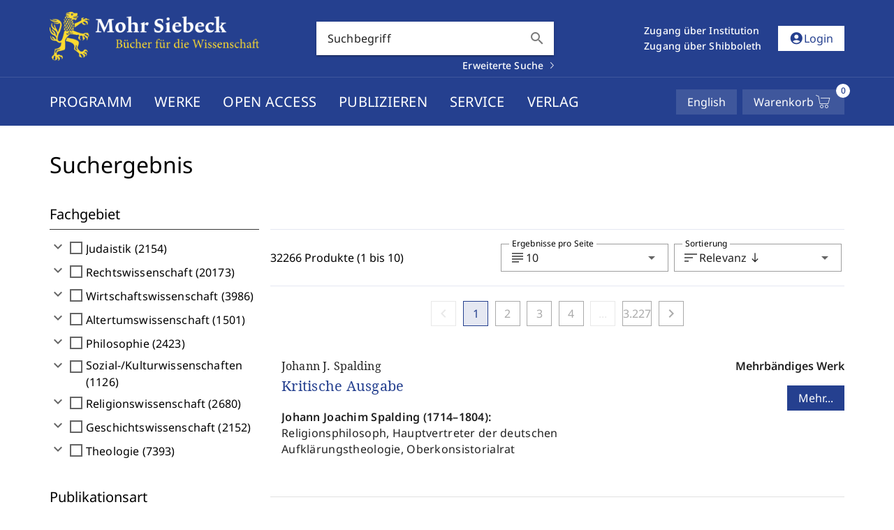

--- FILE ---
content_type: text/css
request_url: https://www.mohrsiebeck.com/_astro/listing-results.xaxsoj8J.css
body_size: -45
content:
.category-tree--wrap .category-tree--wrap{position:relative}.category-tree--wrap .category-tree--wrap:before{content:"";border-left:1px dotted #bfbfbf;position:absolute;left:12px;top:0;bottom:0}.category-tree--wrap .category-tree--wrap li{padding-left:16px}.category-tree--wrap .v-checkbox .v-input__prepend{margin:0;align-items:flex-start}.category-tree--wrap .v-checkbox .v-input__prepend .v-icon{cursor:pointer}.category-tree--wrap .v-selection-control{align-items:flex-start}.dynamic-filters--wrap h2{font-size:20px;font-weight:400;margin-bottom:12px;padding-bottom:6px}.dynamic-filters--wrap summary{cursor:pointer;padding:4px 8px}.dynamic-filters--wrap .v-checkbox{--v-input-control-height: 30px}.dynamic-filters--wrap .open-access-icon{color:var(--ms-color-open-access)}.results--wrap .content--wrap{min-width:0;flex:1}


--- FILE ---
content_type: application/javascript
request_url: https://www.mohrsiebeck.com/_astro/account-widget.6SmCCym_.js
body_size: 1460
content:
import"./i18n.Bm0KB5aS.js";import"./vuetify.YuBqiDfk.js";import{S as y}from"./shibboleth.BNsxX5kE.js";import{$ as f}from"./auth.DCw0hFtV.js";import{$ as u}from"./ui.DqusJm2U.js";import{_}from"./_plugin-vue_export-helper.DlAUqK2U.js";import{c as s,a as L,t as o,ab as a,o as l,b as c,d as i,e as x,f as h,w as n}from"./theme.CP7pgEZk.js";import{V as b}from"./router.CTQ8kiv4.js";import{V as k}from"./VMenu.lDYbi-Yc.js";import{V as v}from"./VBtn.BVW-WK4V.js";import{V as w,a as V,b as M}from"./VList.CNU2FIjs.js";/* empty css                                   */import"./index.CkzGohTI.js";import"./index.Dy_IOP8n.js";/* empty css                            */import"./color.8AN9HMJt.js";import"./tag.XqwkJk55.js";import"./size.DguC_fNn.js";import"./VOverlay.obnWIeA-.js";import"./runtime-dom.esm-bundler.R8AjHLKf.js";import"./forwardRefs.Db8kNpsW.js";import"./anchor.iDeq_CWU.js";import"./delay.DMhPOPN5.js";import"./elevation.Dj1lylSr.js";import"./transition.CLv_6O3V.js";import"./dialog-transition.Du5ivaVJ.js";import"./density.CIYRMyck.js";import"./index.BRrJyvhh.js";import"./loader.CW3fj6q6.js";import"./intersectionObserver.DLJu8PE_.js";import"./position.CmVLmDMg.js";import"./VProgressCircular.BQTbsEsj.js";import"./index.B5Vy5pTj.js";import"./createSimpleFunctional.BKE8sskA.js";import"./VAvatar.CV6hHRny.js";import"./VImg.D8t3GQgB.js";import"./index.C4sityFO.js";import"./VDivider.B1N6C_0r.js";const I={name:"library-link",props:{classes:{type:String,default:""},label:{type:String,required:!0},link:{type:String,required:!0}},stores:{$account:f},computed:{isLoggedIn(){return!!this.$account.value}}},N=["href"];function S(r,m,t,g,d,e){return e.isLoggedIn?(l(),s("a",{key:0,href:t.link,class:a(["d-inline-block",t.classes])},o(t.label),11,N)):L("",!0)}const A=_(I,[["render",S]]),C={name:"account-widget",components:{LibraryLink:A},data(){return{isLoading:!0}},stores:{$account:f},props:{t:{type:Object},l:{type:Object},isMobile:{type:Boolean,default:!1}},computed:{isAuthenticated(){return!!this.$account.value},isAccountLogin(){return this.isAuthenticated&&this.$account.value?.account?.account_id},isShibbolethLogin(){return this.isAuthenticated&&this.$account.value?.shibboleth!==null},isIpLogin(){return this.isAuthenticated&&this.$account.value.ip!==null},shibbolethName(){return this.$account?.value?.shibboleth?.name||""},ipInstitutionName(){return this.$account?.value?.ip?.name||""}},mounted(){if(u.value?.requiredDataLoaded)return this.isLoading=!1;u.listen(({accountDataLoaded:r},m)=>{m==="accountDataLoaded"&&r&&(this.isLoading=!1)}),u.listen(({requiredDataLoaded:r})=>this.isLoading=!r)},methods:{async shibbolethLogout(){await y.logout(),window.location.href=window.location.origin}}},B={key:0},q=["href"],D={key:0},j={class:"d-flex align-center"},O=["href"];function T(r,m,t,g,d,e){const p=x("library-link");return l(),s("div",{class:a(["account-widget--wrap",{"d-inline-flex ml-auto align-center":!t.isMobile}])},[c("div",{class:a({"d-flex flex-lg-column align-start mr-6 ml-auto":!t.isMobile})},[i(p,{label:t.t["shibboleth.library"],link:t.l.library,classes:t.isMobile?"mb-2":"text-white text-subtitle-2 mr-6 mr-lg-0"},null,8,["label","link","classes"]),c("div",{class:a(t.isMobile?"mb-2":"text-subtitle-2 mr-6 mr-lg-0")},[e.isIpLogin&&e.ipInstitutionName?(l(),s("span",B,o(e.ipInstitutionName),1)):(l(),s("a",{key:1,class:a({"text-white":!t.isMobile}),href:t.l.access_institution},o(t.t["header.access_institution.title"]),11,q))],2),c("div",{class:a(t.isMobile?"mb-2":"text-subtitle-2 mr-6 mr-lg-0")},[e.isShibbolethLogin&&e.shibbolethName?(l(),s("span",D,[c("span",j,[h(o(e.shibbolethName)+" ",1),i(b,{icon:"arrow_drop_down"})]),i(k,{activator:"parent","open-on-hover":""},{default:n(()=>[i(w,{class:"pa-0",density:"compact"},{default:n(()=>[i(V,{class:"text-primary",onClick:e.shibbolethLogout},{default:n(()=>[i(M,null,{default:n(()=>[h(o(t.t["shibboleth.logout"]),1)]),_:1})]),_:1},8,["onClick"])]),_:1})]),_:1})])):(l(),s("a",{key:1,href:t.l.access_shibboleth,class:a({"text-white":!t.isMobile})},o(t.t["header.access_shibboleth.title"]),11,O))],2)],2),i(v,{flat:"",variant:t.isMobile?"text":"elevated",class:a([t.isMobile?"pl-1":"","text-primary"]),rounded:"0",loading:d.isLoading,href:e.isAccountLogin?t.l.account:t.l.login},{prepend:n(()=>[i(b,{icon:"account_circle",color:"primary"})]),default:n(()=>[c("span",null,o(e.isAccountLogin?t.t["header.login.account"]:t.t["login.title"]),1)]),_:1},8,["variant","class","loading","href"])],2)}const kt=_(C,[["render",T]]);export{kt as default};


--- FILE ---
content_type: application/javascript
request_url: https://www.mohrsiebeck.com/_astro/listing-results.33RKMGzC.js
body_size: 6166
content:
import"./i18n.Bm0KB5aS.js";import"./vuetify.YuBqiDfk.js";import{S as T,a as W}from"./search.Bo-t4Bas.js";import{M as $}from"./MsIcon.CySo22xy.js";import{e as K}from"./runtime-dom.esm-bundler.R8AjHLKf.js";import{_ as x}from"./_plugin-vue_export-helper.DlAUqK2U.js";import{V as Y}from"./router.CTQ8kiv4.js";import{V as C}from"./VCheckbox.Bsw-vAPi.js";import{c as p,a as g,F as S,g as E,e as y,o as a,d as n,h as v,w as d,f as _,t as l,ab as P,b as u}from"./theme.CP7pgEZk.js";import{V as G}from"./VSelect.Cv5E-BFj.js";import{V as j}from"./VAutocomplete.gfsBcU32.js";import{F as H}from"./filter-aside.BiMRW8_C.js";import{L as X}from"./listing-base.DGD2Eqwr.js";import{L as Z}from"./product-card.Bfx021Az.js";import{L as ee}from"./LoadingOverlay.Cu-lm2ce.js";import{W as te,S as ie,a as re,J as se,s as L}from"./work-card.CcUOuEra.js";import{c as oe,a as le}from"./search-links.DU350-Xq.js";import{V as B,b as N,c as ae,a as ne}from"./VCard.CbBgwOlT.js";import{V as M,a as V}from"./VRow.B__ZXOYr.js";import{V as A}from"./VBtn.BVW-WK4V.js";import{V as U}from"./VChip.6xYjJsmn.js";/* empty css                                   */import"./index.CkzGohTI.js";/* empty css                            */import"./color.8AN9HMJt.js";import"./tag.XqwkJk55.js";import"./size.DguC_fNn.js";import"./VCheckboxBtn.Cd_5DyI1.js";import"./density.CIYRMyck.js";import"./index.BRrJyvhh.js";import"./VTextField.wwDp5K3C.js";import"./index.B5Vy5pTj.js";import"./transition.CLv_6O3V.js";import"./loader.CW3fj6q6.js";import"./intersectionObserver.DLJu8PE_.js";import"./position.CmVLmDMg.js";import"./anchor.iDeq_CWU.js";import"./elevation.Dj1lylSr.js";import"./forwardRefs.Db8kNpsW.js";import"./index.C4sityFO.js";import"./VList.CNU2FIjs.js";import"./createSimpleFunctional.BKE8sskA.js";import"./VAvatar.CV6hHRny.js";import"./VImg.D8t3GQgB.js";import"./VDivider.B1N6C_0r.js";import"./dialog-transition.Du5ivaVJ.js";import"./VMenu.lDYbi-Yc.js";import"./VOverlay.obnWIeA-.js";import"./delay.DMhPOPN5.js";import"./VProgressCircular.BQTbsEsj.js";import"./filter.q_W8ttw7.js";/* empty css                       */import"./SortingSelect.BsfhHNPs.js";import"./VSheet.D0dlla1I.js";import"./VPagination.BFY-Ed62.js";import"./GatewayImg.CmiZ7eA-.js";import"./product-btn.BnvkFSoT.js";import"./js.cookie.Cz0CWeBA.js";/* empty css                       */import"./cart.CE5tnWdE.js";import"./ui.DqusJm2U.js";import"./index.Dy_IOP8n.js";import"./notifier.BDGgZ4mb.js";import"./auth.DCw0hFtV.js";import"./prices.DUqnhWio.js";import"./i18n-slot.HKmQkO2T.js";import"./mail.PzZJWHTO.js";import"./grecaptcha.Dxl8xrTT.js";import"./VDialog.acYZ-PVQ.js";import"./VForm.CphXiGaW.js";import"./VRadioGroup.C5n1Z51c.js";import"./VSpacer._lUpE8ET.js";import"./access.BNmGdpPy.js";import"./products.BjrwqCPp.js";import"./price.CdMrHpUQ.js";const ce="modulepreload",de=function(e){return"/"+e},q={},ue=function(t,i,f){let o=Promise.resolve();if(i&&i.length>0){document.getElementsByTagName("link");const h=document.querySelector("meta[property=csp-nonce]"),c=h?.nonce||h?.getAttribute("nonce");o=Promise.allSettled(i.map(s=>{if(s=de(s),s in q)return;q[s]=!0;const b=s.endsWith(".css"),k=b?'[rel="stylesheet"]':"";if(document.querySelector(`link[href="${s}"]${k}`))return;const w=document.createElement("link");if(w.rel=b?"stylesheet":ce,b||(w.as="script"),w.crossOrigin="",w.href=s,c&&w.setAttribute("nonce",c),document.head.appendChild(w),b)return new Promise((F,O)=>{w.addEventListener("load",F),w.addEventListener("error",()=>O(new Error(`Unable to preload CSS for ${s}`)))})}))}function r(h){const c=new Event("vite:preloadError",{cancelable:!0});if(c.payload=h,window.dispatchEvent(c),!c.defaultPrevented)throw h}return o.then(h=>{for(const c of h||[])c.status==="rejected"&&r(c.reason);return t().catch(r)})},me={name:"category-tree",components:{CategoryTree:()=>ue(()=>Promise.resolve().then(()=>ye),void 0)},props:{categories:{type:Array,default:()=>[]},chosenCategoryIds:{type:Array,default:()=>[]}},emits:["update:chosen-category-ids"],data(){return{expanded:[]}},methods:{getCategoryName(e){return e[`name_${this.i18n.locale.code}`]},selectCategory(e,t){const i=[e.category_id];function f(r){return r.reduce((h,c)=>{const s=[c.category.category_id];return c.children&&c.children.length>0&&s.push(...f(c.children)),[...h,...s]},[])}i.push(...f(t));const o=this.chosenCategoryIds.includes(e.category_id)?this.chosenCategoryIds.filter(r=>!i.includes(r)):[...new Set([...this.chosenCategoryIds,...i])];this.$emit("update:chosen-category-ids",o)},toggleCategory(e){this.expanded=this.expanded.includes(e)?this.expanded.filter(t=>t!==e):[...this.expanded,e]}}},pe={class:"category-tree--wrap"},ge={key:0,class:"px-0 mb-0"},he={key:1,class:"mx-3"};function fe(e,t,i,f,o,r){const h=y("category-tree",!0);return a(),p("div",pe,[i.categories.length>0?(a(),p("ul",ge,[(a(!0),p(S,null,E(i.categories,({category:c,children:s,doc_count:b})=>(a(),p("li",{key:c.category_id,class:"pb-1 d-block"},[n(C,{id:`category_${c.category_id}`,"model-value":i.chosenCategoryIds,value:c.category_id,"hide-details":"",density:"compact",color:"primary","onUpdate:modelValue":k=>r.selectCategory(c,s)},{label:d(()=>[_(l(r.getCategoryName(c))+" ("+l(b)+") ",1)]),prepend:d(()=>[s.length>0?(a(),v(Y,{key:0,icon:o.expanded.includes(c.category_id)?"expand_less":"expand_more",tabindex:"0","aria-label":o.expanded.includes(c.category_id)?e.$t("misc.showLess"):e.$t("misc.showMore"),onClick:k=>r.toggleCategory(c.category_id),onKeydown:K(k=>r.toggleCategory(c.category_id),["enter"])},null,8,["icon","aria-label","onClick","onKeydown"])):(a(),p("span",he))]),_:2},1032,["id","model-value","value","onUpdate:modelValue"]),s&&s.length>0?(a(),v(h,{key:0,"aria-label":`${e.$t("misc.child_categories_of")} ${r.getCategoryName(c)}`,"chosen-category-ids":i.chosenCategoryIds,categories:s,i18n:e.i18n,class:P({"d-none":!o.expanded.includes(c.category_id)}),"onUpdate:chosenCategoryIds":t[0]||(t[0]=k=>e.$emit("update:chosen-category-ids",k))},null,8,["aria-label","chosen-category-ids","categories","i18n","class"])):g("",!0)]))),128))])):g("",!0)])}const R=x(me,[["render",fe]]),ye=Object.freeze(Object.defineProperty({__proto__:null,default:R},Symbol.toStringTag,{value:"Module"})),_e={name:"dynamic-filters",components:{MsIcon:$,CategoryTree:R},props:{aggregations:{type:Object,default:()=>({})},filters:{type:Object,default:()=>({})}},emits:["update:filters"],data(){return{years:[]}},computed:{languageOptions(){if(!this.aggregations||!this.aggregations.language||this.aggregations.language.length===0)return[];const e=this.aggregations.language.map(t=>({title:`${this.$t(`product_details.publication_language.${t.key}`)} (${t.doc_count})`,value:t.key}));return[{title:this.$t("listings.filters.publication_language.all"),value:""},...e]},publicationTypes(){if(!this.aggregations||!this.aggregations.kind)return[];const e={printBook:["p_book_print","p_series_print","p_complete_work_print"],eBook:["p_book_digital","p_series_digital","p_complete_work_digital"],journal:["c_journal"],series:["c_series"],completeWork:["c_complete_work"],journalArticle:["p_journal_print","p_journal_digital"],content:["content"],contact:["contact"]};return Object.keys(e).map(t=>{const i=e[t].reduce((f,o)=>{const r=this.aggregations.kind.find(h=>h.key===o);return r?f+r.doc_count:f},0);return{key:t,resultAmount:i}}).filter(({resultAmount:t})=>t>0)}},mounted(){this.getProductionYears()},methods:{async getProductionYears(){const{data:e,res:t}=await T.getProductionYears();t.ok&&(this.years=e)},updateFilters(e,t){this.$emit("update:filters",{...this.filters,[e]:t})}}},be={class:"dynamic-filters--wrap"},ve={class:"mb-8 px-0"},ke={class:"mb-8 px-0"},we={class:"mb-8 px-0"},Ce={class:"pl-1 d-block"},Se={class:"pl-1 d-block"},xe={class:"pl-1 d-block"},Ve={class:"mb-8 px-0"},Ae={class:"pl-1 d-block"},Fe={class:"pl-1 d-block"};function Oe(e,t,i,f,o,r){const h=y("category-tree"),c=y("ms-icon");return a(),p("div",be,[i.aggregations&&i.aggregations.category_tree&&i.aggregations.category_tree.length>0?(a(),p(S,{key:0},[u("h2",null,l(e.$t("listings.filters.subject")),1),n(h,{categories:i.aggregations.category_tree,"chosen-category-ids":i.filters.relatedCategoryIds,i18n:e.i18n,class:"mb-8","onUpdate:chosenCategoryIds":t[0]||(t[0]=s=>r.updateFilters("relatedCategoryIds",s))},null,8,["categories","chosen-category-ids","i18n"])],64)):g("",!0),r.publicationTypes.length>0?(a(),p(S,{key:1},[u("h2",null,l(e.$t("listings.filters.type_of_publication")),1),u("ul",ve,[(a(!0),p(S,null,E(r.publicationTypes,({key:s,resultAmount:b})=>(a(),p("li",{key:s,class:"pl-1 d-block"},[n(C,{id:`pubType_${s}`,"model-value":i.filters[s],"hide-details":"",density:"compact",color:"primary","onUpdate:modelValue":k=>r.updateFilters(s,k)},{label:d(()=>[_(l(e.$t(`listings.filters.${s}`))+" ("+l(b)+") ",1)]),_:2},1032,["id","model-value","onUpdate:modelValue"])]))),128))])],64)):g("",!0),i.aggregations&&i.aggregations.book_types&&i.aggregations.book_types.length>0?(a(),p(S,{key:2},[u("h2",null,l(e.$t("listings.filters.book_type")),1),u("ul",ke,[(a(!0),p(S,null,E(i.aggregations.book_types,s=>(a(),p("li",{key:s.key,class:"pl-1 d-block"},[n(C,{id:`bookType_${s.key}`,"model-value":i.filters.bookTypes,value:s.key,"hide-details":"",density:"compact",color:"primary","onUpdate:modelValue":t[1]||(t[1]=b=>r.updateFilters("bookTypes",b))},{label:d(()=>[_(l(e.$t(`listings.filters.book_types.${s.key}`))+" ("+l(s.doc_count)+") ",1)]),_:2},1032,["id","model-value","value"])]))),128))])],64)):g("",!0),r.languageOptions&&r.languageOptions.length>0?(a(),p(S,{key:3},[u("h2",null,l(e.$t("listings.filters.publication_language")),1),n(G,{"model-value":i.filters.language,items:r.languageOptions,variant:"outlined",density:"compact","hide-details":"",class:"mb-8 mr-4",clearable:"","onUpdate:modelValue":t[2]||(t[2]=s=>r.updateFilters("language",s||""))},null,8,["model-value","items"])],64)):g("",!0),u("h2",null,l(e.$t("listings.filters.year_of_publication")),1),n(j,{"model-value":i.filters.releaseDateFrom,items:o.years,label:e.$t("listings.filters.year_from"),clearable:"",variant:"outlined",density:"compact","hide-details":"auto",class:"mt-4 mb-4 mr-4","onUpdate:modelValue":t[3]||(t[3]=s=>r.updateFilters("releaseDateFrom",s||""))},null,8,["model-value","items","label"]),n(j,{"model-value":i.filters.releaseDateUntil,items:o.years,label:e.$t("listings.filters.year_to"),clearable:"",variant:"outlined",density:"compact","hide-details":"auto",class:"mb-4 mr-4","onUpdate:modelValue":t[4]||(t[4]=s=>r.updateFilters("releaseDateUntil",s||""))},null,8,["model-value","items","label"]),u("ul",we,[u("li",Ce,[n(C,{id:"filter_new","model-value":i.filters.new,label:e.$t("listings.filters.new"),"hide-details":"",density:"compact",color:"primary","onUpdate:modelValue":t[5]||(t[5]=s=>r.updateFilters("new",s))},null,8,["model-value","label"])]),u("li",Se,[n(C,{id:"filter_forthcoming","model-value":i.filters.forthcoming,label:e.$t("listings.filters.forthcoming"),"hide-details":"",density:"compact",color:"primary","onUpdate:modelValue":t[6]||(t[6]=s=>r.updateFilters("forthcoming",s))},null,8,["model-value","label"])]),u("li",xe,[n(C,{id:"filter_available","model-value":i.filters.available,label:e.$t("listings.filters.available"),"hide-details":"",density:"compact",color:"primary","onUpdate:modelValue":t[7]||(t[7]=s=>r.updateFilters("available",s))},null,8,["model-value","label"])])]),u("h2",null,l(e.$t("listings.filters.access")),1),u("ul",Ve,[u("li",Ae,[n(C,{id:"filter_openAccess","model-value":i.filters.openAccess,"hide-details":"",density:"compact",color:"primary","onUpdate:modelValue":t[8]||(t[8]=s=>r.updateFilters("openAccess",s))},{label:d(()=>[n(c,{icon:"\\e900",size:"30px",class:"mr-1 open-access-icon"}),_(" "+l(e.$t("listings.filters.open_access")),1)]),_:1},8,["model-value"])]),u("li",Fe,[n(C,{id:"filter_freeContent","model-value":i.filters.freeContent,"hide-details":"",density:"compact",color:"primary","onUpdate:modelValue":t[9]||(t[9]=s=>r.updateFilters("freeContent",s))},{label:d(()=>[n(c,{icon:"\\e900",size:"30px",class:"mr-1 open-access-icon"}),_(" "+l(e.$t("listings.filters.free_content")),1)]),_:1},8,["model-value"])])])])}const Ue=x(_e,[["render",Oe]]),Ee={name:"contact-card",props:{contact:{type:Object,required:!0}},computed:{title(){return this.contact.role_name||this.contact[`name_${this.i18n.locale.code}`]},subtitle(){return this.contact[`subtitle1_${this.i18n.locale.code}`]},link(){return oe(this.contact,this.i18n.locale)}}},je={class:"contact-card--wrap"},Le=["href"],qe={key:0,class:"text-subtitle-1 px-4"},Ie={key:0},Te=["href"],$e={key:1},Pe=["href"],Be={class:"d-flex flex-column align-start align-sm-end"},Ne={class:"font-weight-semibold mb-4"};function Me(e,t,i,f,o,r){return a(),p("div",je,[n(B,{elevation:"0"},{default:d(()=>[n(M,{"no-gutters":""},{default:d(()=>[n(V,{cols:12,sm:8,lg:9},{default:d(()=>[n(N,{class:"px-0 px-md-4 py-1 manual-hyphens"},{default:d(()=>[u("a",{href:r.link,class:"font-serif text-primary mb-2"},l(r.title),9,Le)]),_:1}),r.subtitle?(a(),p("div",qe,l(r.subtitle),1)):g("",!0),n(ae,{class:"pt-2 px-0 px-md-4"},{default:d(()=>[i.contact.email?(a(),p("div",Ie,[_(l(e.$t("misc.email"))+" ",1),u("a",{href:`mailto:${i.contact.email}`},l(i.contact.email),9,Te)])):g("",!0),i.contact.telephone?(a(),p("div",$e,[_(l(e.$t("misc.telephone"))+" ",1),u("a",{href:`mailto:${i.contact.telephone}`},l(i.contact.telephone),9,Pe)])):g("",!0)]),_:1})]),_:1}),n(V,{cols:12,sm:4,lg:3},{default:d(()=>[u("div",Be,[u("div",Ne,l(e.$t("listings.contact")),1),n(A,{color:"primary",href:r.link,flat:""},{default:d(()=>[_(l(e.$t("misc.show_more")),1)]),_:1},8,["href"])])]),_:1})]),_:1})]),_:1})])}const Re=x(Ee,[["render",Me]]),Qe={name:"content-card",props:{result:{type:Object,required:!0}},computed:{title(){return this.result[`name_${this.i18n.locale.code}`]},subtitle(){return this.result[`page_title_${this.i18n.locale.code}`]},link(){return le(this.result,this.i18n.locale,this.$l)}}},De={class:"content-card--wrap"},ze=["href"],Je={class:"d-flex flex-column align-start align-sm-end"},We={class:"font-weight-semibold mb-4"};function Ke(e,t,i,f,o,r){return a(),p("div",De,[n(B,{elevation:"0"},{default:d(()=>[n(M,{"no-gutters":""},{default:d(()=>[n(V,{cols:12,sm:8,lg:9},{default:d(()=>[n(N,{class:"px-0 px-md-4 py-1 manual-hyphens"},{default:d(()=>[u("a",{href:r.link,class:"font-serif text-primary mb-2"},l(r.title),9,ze)]),_:1}),r.subtitle?(a(),v(ne,{key:0,class:"text-subtitle-1"},{default:d(()=>[_(l(r.subtitle),1)]),_:1})):g("",!0)]),_:1}),n(V,{cols:12,sm:4,lg:3},{default:d(()=>[u("div",Je,[u("div",We,l(e.$t("listings.content")),1),n(A,{color:"primary",href:r.link,flat:""},{default:d(()=>[_(l(e.$t("misc.show_more")),1)]),_:1},8,["href"])])]),_:1})]),_:1})]),_:1})])}const Ye=x(Qe,[["render",Ke]]),I="?expertSearch=true&",Ge={name:"listing-results",components:{DynamicFilters:Ue,FilterAside:H,ListingBase:X,ListingProductCard:Z,LoadingOverlay:ee,JournalCard:se,MsIcon:$,SeriesCard:re,ShareSearchBtn:ie,WorkCard:te,ContactCard:Re,ContentCard:Ye},props:{addRelevanceSortingOptions:{type:Boolean,default:!0},initialFilters:{type:Object,default:null},hideTitle:{type:Boolean,default:!1}},data(){return{authors:[],aggregations:null,params:null,filters:{...W},expertAdditions:void 0,isAuthorSearch:!1,isLoading:!1,showMobileFilters:!1,query:null,activeSearch:null,initialSorting:null}},computed:{isExpertSearch(){return window.location.search.includes(I)},title(){return this.isAuthorSearch?this.$t("product_details.author_search"):this.isExpertSearch?this.$t("expert_search.listing_title"):this.$t("search.title")}},beforeMount(){if(this.params=new URLSearchParams(window.location.search),this.query=this.params.get("query"),this.isAuthorSearch=this.params&&this.params.get("author")!==null,this.authors=this.params.getAll("author"),this.isExpertSearch)return this.applyExpertSearch();if(window.location.search.includes(L))return this.applySharedSearch();this.setInitialFilters()},methods:{async loadListing(e){this.isLoading=!0;const{locale:t}=this.i18n,i={...this.filters,authors:this.authors},f=await T.search(this.isAuthorSearch,this.query||"",i,e,t.iso,this.expertAdditions);return f.res.ok&&(this.aggregations=f.data.aggregations,this.activeSearch={filters:i,order:e.order,sorting:e.sort}),this.isLoading=!1,f},setInitialFilters(){this.initialFilters&&typeof this.initialFilters=="object"&&Object.keys(this.initialFilters).length>0&&(this.filters={...this.filters,...this.initialFilters})},triggerSearch(){this.$refs.listing&&this.$refs.listing.search(!0),window.scrollTo({top:0,behavior:"smooth"})},applyExpertSearch(){const e=window.location.search.replace(I,""),{expertAdditions:t,filters:i,query:f=""}=JSON.parse(decodeURIComponent(e));i&&t&&(this.query=f,this.filters=i,this.expertAdditions=t)},applySharedSearch(){const e=window.location.search.replace(L,""),{expertAdditions:t,filters:i,isAuthorSearch:f,order:o,query:r="",sorting:h}=JSON.parse(decodeURIComponent(e));r&&(this.query=r),i&&(this.filters=i),t&&(this.expertAdditions=t),f&&i.authors.length>0&&(this.isAuthorSearch=!0,this.authors=i.authors),h&&o&&(this.initialSorting={key:h,order:o})},resetExpertOnlyFilter(e){this.expertAdditions[e]="",this.triggerSearch()}}},He={class:"listing-results--wrap position-relative"},Xe={key:0,class:"mb-8 text-h6"},Ze={key:1,class:"d-flex mt-4 mb-8"},et={class:"results--wrap d-flex"},tt={class:"content--wrap mt-md-5"};function it(e,t,i,f,o,r){const h=y("dynamic-filters"),c=y("ms-icon"),s=y("share-search-btn"),b=y("filter-aside"),k=y("listing-product-card"),w=y("work-card"),F=y("journal-card"),O=y("series-card"),Q=y("contact-card"),D=y("content-card"),z=y("listing-base"),J=y("loading-overlay");return a(),p("div",He,[i.hideTitle?g("",!0):(a(),p(S,{key:0},[u("h1",{class:P(o.query||r.isExpertSearch&&o.expertAdditions?"mb-2":"mb-8")},l(r.title),3),o.query?(a(),p("div",Xe,l(o.query),1)):g("",!0),r.isExpertSearch&&o.expertAdditions&&!o.query?(a(),p("div",Ze,[o.expertAdditions.titleQuery?(a(),v(U,{key:0,closable:"",rounded:"0",variant:"tonal",color:"primary",class:"mr-2","onClick:close":t[0]||(t[0]=m=>r.resetExpertOnlyFilter("titleQuery"))},{default:d(()=>[_(l(e.$t("expert_search.query_label"))+": "+l(o.expertAdditions.titleQuery),1)]),_:1})):g("",!0),o.expertAdditions.authorQuery?(a(),v(U,{key:1,closable:"",rounded:"0",variant:"tonal",color:"primary",class:"mr-2","onClick:close":t[1]||(t[1]=m=>r.resetExpertOnlyFilter("authorQuery"))},{default:d(()=>[_(l(e.$t("expert_search.author_publisher"))+": "+l(o.expertAdditions.authorQuery),1)]),_:1})):g("",!0),o.expertAdditions.keywordQuery?(a(),v(U,{key:2,closable:"",rounded:"0",variant:"tonal",color:"primary",class:"mr-2","onClick:close":t[2]||(t[2]=m=>r.resetExpertOnlyFilter("keywordQuery"))},{default:d(()=>[_(l(e.$t("expert_search.keywords"))+": "+l(o.expertAdditions.keywordQuery),1)]),_:1})):g("",!0)])):g("",!0)],64)),u("div",et,[n(b,{"mobile-visible":o.showMobileFilters,i18n:e.i18n,class:"mr-md-4",onClose:t[4]||(t[4]=m=>o.showMobileFilters=!1)},{default:d(()=>[n(h,{filters:o.filters,"onUpdate:filters":t[3]||(t[3]=m=>o.filters=m),aggregations:o.aggregations,i18n:e.i18n},null,8,["filters","aggregations","i18n"]),n(A,{flat:"",color:"primary",variant:"tonal",size:"large",onClick:r.triggerSearch},{default:d(()=>[n(c,{icon:"\\e600",size:"38px",class:"mr-2"}),_(" "+l(e.$t("misc.apply_filters")),1)]),_:1},8,["onClick"]),n(s,{i18n:e.i18n,"expert-additions":o.expertAdditions,filters:o.activeSearch?.filters,"is-author-search":o.isAuthorSearch,order:o.activeSearch?.order,sorting:o.activeSearch?.sorting,query:o.query,class:"mt-2"},null,8,["i18n","expert-additions","filters","is-author-search","order","sorting","query"])]),_:1},8,["mobile-visible","i18n"]),u("div",tt,[n(A,{color:"primary",flat:"",class:"d-md-none",onClick:t[5]||(t[5]=m=>o.showMobileFilters=!o.showMobileFilters)},{default:d(()=>[_(l(e.$t("misc.showFilters")),1)]),_:1}),n(z,{ref:"listing",i18n:e.i18n,"search-fn":r.loadListing,"add-relevance-sorting-options":i.addRelevanceSortingOptions,"initial-sorting":o.initialSorting},{entry:d(({entry:m})=>[m.product_dto?(a(),v(k,{key:0,"access-granted":m.available,product:m.product_dto,price:m.product_price,"search-product":m.product,i18n:e.i18n},null,8,["access-granted","product","price","search-product","i18n"])):g("",!0),m.category&&m.category.category_type==="complete_work"?(a(),v(w,{key:1,"work-category":m.category,i18n:e.i18n},null,8,["work-category","i18n"])):g("",!0),m.category&&m.category.category_type==="journal"?(a(),v(F,{key:2,"journal-category":m.category,i18n:e.i18n},null,8,["journal-category","i18n"])):g("",!0),m.category&&m.category.category_type==="series"?(a(),v(O,{key:3,"series-category":m.category,i18n:e.i18n},null,8,["series-category","i18n"])):g("",!0),m.contact?(a(),v(Q,{key:4,contact:m.contact,i18n:e.i18n},null,8,["contact","i18n"])):g("",!0),m.content?(a(),v(D,{key:5,result:m.content,i18n:e.i18n},null,8,["result","i18n"])):g("",!0)]),_:1},8,["i18n","search-fn","add-relevance-sorting-options","initial-sorting"])]),n(J,{"is-loading":o.isLoading},null,8,["is-loading"])])])}const Si=x(Ge,[["render",it]]);export{Si as default};
